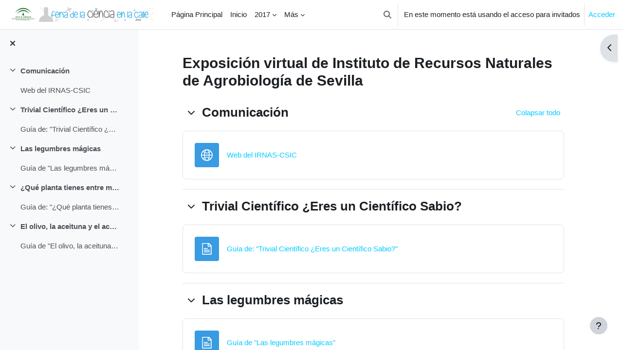

--- FILE ---
content_type: text/html; charset=utf-8
request_url: https://feriadelaciencia.proyectos.de/course/view.php?id=297
body_size: 14940
content:
<!DOCTYPE html>

<html  dir="ltr" lang="es" xml:lang="es">
<head>
    <title>Curso: Exposición virtual de Instituto de Recursos Naturales de Agrobiología de Sevilla | Feria Ciencia</title>
    <link rel="shortcut icon" href="https://feriadelaciencia.proyectos.de/theme/image.php/boost/theme/1763851267/favicon" />
    <meta http-equiv="Content-Type" content="text/html; charset=utf-8" />
<meta name="keywords" content="moodle, Curso: Exposición virtual de Instituto de Recursos Naturales de Agrobiología de Sevilla | Feria Ciencia" />
<link rel="stylesheet" type="text/css" href="https://feriadelaciencia.proyectos.de/theme/yui_combo.php?rollup/3.18.1/yui-moodlesimple-min.css" /><script id="firstthemesheet" type="text/css">/** Required in order to fix style inclusion problems in IE with YUI **/</script><link rel="stylesheet" type="text/css" href="https://feriadelaciencia.proyectos.de/theme/styles.php/boost/1763851267_1/all" />
<script>
//<![CDATA[
var M = {}; M.yui = {};
M.pageloadstarttime = new Date();
M.cfg = {"wwwroot":"https:\/\/feriadelaciencia.proyectos.de","homeurl":{},"sesskey":"0cUCf5HF7z","sessiontimeout":"7200","sessiontimeoutwarning":1200,"themerev":"1763851267","slasharguments":1,"theme":"boost","iconsystemmodule":"core\/icon_system_fontawesome","jsrev":"1763851267","admin":"admin","svgicons":true,"usertimezone":"Europa\/Madrid","language":"es","courseId":297,"courseContextId":10982,"contextid":10982,"contextInstanceId":297,"langrev":1763851267,"templaterev":"1763851267"};var yui1ConfigFn = function(me) {if(/-skin|reset|fonts|grids|base/.test(me.name)){me.type='css';me.path=me.path.replace(/\.js/,'.css');me.path=me.path.replace(/\/yui2-skin/,'/assets/skins/sam/yui2-skin')}};
var yui2ConfigFn = function(me) {var parts=me.name.replace(/^moodle-/,'').split('-'),component=parts.shift(),module=parts[0],min='-min';if(/-(skin|core)$/.test(me.name)){parts.pop();me.type='css';min=''}
if(module){var filename=parts.join('-');me.path=component+'/'+module+'/'+filename+min+'.'+me.type}else{me.path=component+'/'+component+'.'+me.type}};
YUI_config = {"debug":false,"base":"https:\/\/feriadelaciencia.proyectos.de\/lib\/yuilib\/3.18.1\/","comboBase":"https:\/\/feriadelaciencia.proyectos.de\/theme\/yui_combo.php?","combine":true,"filter":null,"insertBefore":"firstthemesheet","groups":{"yui2":{"base":"https:\/\/feriadelaciencia.proyectos.de\/lib\/yuilib\/2in3\/2.9.0\/build\/","comboBase":"https:\/\/feriadelaciencia.proyectos.de\/theme\/yui_combo.php?","combine":true,"ext":false,"root":"2in3\/2.9.0\/build\/","patterns":{"yui2-":{"group":"yui2","configFn":yui1ConfigFn}}},"moodle":{"name":"moodle","base":"https:\/\/feriadelaciencia.proyectos.de\/theme\/yui_combo.php?m\/1763851267\/","combine":true,"comboBase":"https:\/\/feriadelaciencia.proyectos.de\/theme\/yui_combo.php?","ext":false,"root":"m\/1763851267\/","patterns":{"moodle-":{"group":"moodle","configFn":yui2ConfigFn}},"filter":null,"modules":{"moodle-core-dragdrop":{"requires":["base","node","io","dom","dd","event-key","event-focus","moodle-core-notification"]},"moodle-core-maintenancemodetimer":{"requires":["base","node"]},"moodle-core-languninstallconfirm":{"requires":["base","node","moodle-core-notification-confirm","moodle-core-notification-alert"]},"moodle-core-formchangechecker":{"requires":["base","event-focus","moodle-core-event"]},"moodle-core-actionmenu":{"requires":["base","event","node-event-simulate"]},"moodle-core-chooserdialogue":{"requires":["base","panel","moodle-core-notification"]},"moodle-core-notification":{"requires":["moodle-core-notification-dialogue","moodle-core-notification-alert","moodle-core-notification-confirm","moodle-core-notification-exception","moodle-core-notification-ajaxexception"]},"moodle-core-notification-dialogue":{"requires":["base","node","panel","escape","event-key","dd-plugin","moodle-core-widget-focusafterclose","moodle-core-lockscroll"]},"moodle-core-notification-alert":{"requires":["moodle-core-notification-dialogue"]},"moodle-core-notification-confirm":{"requires":["moodle-core-notification-dialogue"]},"moodle-core-notification-exception":{"requires":["moodle-core-notification-dialogue"]},"moodle-core-notification-ajaxexception":{"requires":["moodle-core-notification-dialogue"]},"moodle-core-blocks":{"requires":["base","node","io","dom","dd","dd-scroll","moodle-core-dragdrop","moodle-core-notification"]},"moodle-core-event":{"requires":["event-custom"]},"moodle-core-lockscroll":{"requires":["plugin","base-build"]},"moodle-core-handlebars":{"condition":{"trigger":"handlebars","when":"after"}},"moodle-core_availability-form":{"requires":["base","node","event","event-delegate","panel","moodle-core-notification-dialogue","json"]},"moodle-backup-confirmcancel":{"requires":["node","node-event-simulate","moodle-core-notification-confirm"]},"moodle-backup-backupselectall":{"requires":["node","event","node-event-simulate","anim"]},"moodle-course-dragdrop":{"requires":["base","node","io","dom","dd","dd-scroll","moodle-core-dragdrop","moodle-core-notification","moodle-course-coursebase","moodle-course-util"]},"moodle-course-categoryexpander":{"requires":["node","event-key"]},"moodle-course-util":{"requires":["node"],"use":["moodle-course-util-base"],"submodules":{"moodle-course-util-base":{},"moodle-course-util-section":{"requires":["node","moodle-course-util-base"]},"moodle-course-util-cm":{"requires":["node","moodle-course-util-base"]}}},"moodle-course-management":{"requires":["base","node","io-base","moodle-core-notification-exception","json-parse","dd-constrain","dd-proxy","dd-drop","dd-delegate","node-event-delegate"]},"moodle-form-shortforms":{"requires":["node","base","selector-css3","moodle-core-event"]},"moodle-form-dateselector":{"requires":["base","node","overlay","calendar"]},"moodle-question-chooser":{"requires":["moodle-core-chooserdialogue"]},"moodle-question-preview":{"requires":["base","dom","event-delegate","event-key","core_question_engine"]},"moodle-question-searchform":{"requires":["base","node"]},"moodle-availability_completion-form":{"requires":["base","node","event","moodle-core_availability-form"]},"moodle-availability_date-form":{"requires":["base","node","event","io","moodle-core_availability-form"]},"moodle-availability_grade-form":{"requires":["base","node","event","moodle-core_availability-form"]},"moodle-availability_group-form":{"requires":["base","node","event","moodle-core_availability-form"]},"moodle-availability_grouping-form":{"requires":["base","node","event","moodle-core_availability-form"]},"moodle-availability_profile-form":{"requires":["base","node","event","moodle-core_availability-form"]},"moodle-mod_assign-history":{"requires":["node","transition"]},"moodle-mod_mediagallery-mediabox":{"requires":["base","node","selector-css3"]},"moodle-mod_mediagallery-base":{"requires":["base","node","selector-css3","dd-constrain","dd-proxy","dd-drop","dd-plugin","moodle-core-notification","event"]},"moodle-mod_quiz-dragdrop":{"requires":["base","node","io","dom","dd","dd-scroll","moodle-core-dragdrop","moodle-core-notification","moodle-mod_quiz-quizbase","moodle-mod_quiz-util-base","moodle-mod_quiz-util-page","moodle-mod_quiz-util-slot","moodle-course-util"]},"moodle-mod_quiz-autosave":{"requires":["base","node","event","event-valuechange","node-event-delegate","io-form"]},"moodle-mod_quiz-toolboxes":{"requires":["base","node","event","event-key","io","moodle-mod_quiz-quizbase","moodle-mod_quiz-util-slot","moodle-core-notification-ajaxexception"]},"moodle-mod_quiz-quizbase":{"requires":["base","node"]},"moodle-mod_quiz-questionchooser":{"requires":["moodle-core-chooserdialogue","moodle-mod_quiz-util","querystring-parse"]},"moodle-mod_quiz-util":{"requires":["node","moodle-core-actionmenu"],"use":["moodle-mod_quiz-util-base"],"submodules":{"moodle-mod_quiz-util-base":{},"moodle-mod_quiz-util-slot":{"requires":["node","moodle-mod_quiz-util-base"]},"moodle-mod_quiz-util-page":{"requires":["node","moodle-mod_quiz-util-base"]}}},"moodle-mod_quiz-modform":{"requires":["base","node","event"]},"moodle-message_airnotifier-toolboxes":{"requires":["base","node","io"]},"moodle-filter_glossary-autolinker":{"requires":["base","node","io-base","json-parse","event-delegate","overlay","moodle-core-event","moodle-core-notification-alert","moodle-core-notification-exception","moodle-core-notification-ajaxexception"]},"moodle-filter_mathjaxloader-loader":{"requires":["moodle-core-event"]},"moodle-editor_atto-rangy":{"requires":[]},"moodle-editor_atto-editor":{"requires":["node","transition","io","overlay","escape","event","event-simulate","event-custom","node-event-html5","node-event-simulate","yui-throttle","moodle-core-notification-dialogue","moodle-core-notification-confirm","moodle-editor_atto-rangy","handlebars","timers","querystring-stringify"]},"moodle-editor_atto-plugin":{"requires":["node","base","escape","event","event-outside","handlebars","event-custom","timers","moodle-editor_atto-menu"]},"moodle-editor_atto-menu":{"requires":["moodle-core-notification-dialogue","node","event","event-custom"]},"moodle-report_eventlist-eventfilter":{"requires":["base","event","node","node-event-delegate","datatable","autocomplete","autocomplete-filters"]},"moodle-report_loglive-fetchlogs":{"requires":["base","event","node","io","node-event-delegate"]},"moodle-gradereport_history-userselector":{"requires":["escape","event-delegate","event-key","handlebars","io-base","json-parse","moodle-core-notification-dialogue"]},"moodle-qbank_editquestion-chooser":{"requires":["moodle-core-chooserdialogue"]},"moodle-tool_lp-dragdrop-reorder":{"requires":["moodle-core-dragdrop"]},"moodle-assignfeedback_editpdf-editor":{"requires":["base","event","node","io","graphics","json","event-move","event-resize","transition","querystring-stringify-simple","moodle-core-notification-dialog","moodle-core-notification-alert","moodle-core-notification-warning","moodle-core-notification-exception","moodle-core-notification-ajaxexception"]},"moodle-atto_accessibilitychecker-button":{"requires":["color-base","moodle-editor_atto-plugin"]},"moodle-atto_accessibilityhelper-button":{"requires":["moodle-editor_atto-plugin"]},"moodle-atto_align-button":{"requires":["moodle-editor_atto-plugin"]},"moodle-atto_bold-button":{"requires":["moodle-editor_atto-plugin"]},"moodle-atto_charmap-button":{"requires":["moodle-editor_atto-plugin"]},"moodle-atto_clear-button":{"requires":["moodle-editor_atto-plugin"]},"moodle-atto_collapse-button":{"requires":["moodle-editor_atto-plugin"]},"moodle-atto_emojipicker-button":{"requires":["moodle-editor_atto-plugin"]},"moodle-atto_emoticon-button":{"requires":["moodle-editor_atto-plugin"]},"moodle-atto_equation-button":{"requires":["moodle-editor_atto-plugin","moodle-core-event","io","event-valuechange","tabview","array-extras"]},"moodle-atto_h5p-button":{"requires":["moodle-editor_atto-plugin"]},"moodle-atto_html-beautify":{},"moodle-atto_html-button":{"requires":["promise","moodle-editor_atto-plugin","moodle-atto_html-beautify","moodle-atto_html-codemirror","event-valuechange"]},"moodle-atto_html-codemirror":{"requires":["moodle-atto_html-codemirror-skin"]},"moodle-atto_image-button":{"requires":["moodle-editor_atto-plugin"]},"moodle-atto_indent-button":{"requires":["moodle-editor_atto-plugin"]},"moodle-atto_italic-button":{"requires":["moodle-editor_atto-plugin"]},"moodle-atto_link-button":{"requires":["moodle-editor_atto-plugin"]},"moodle-atto_managefiles-usedfiles":{"requires":["node","escape"]},"moodle-atto_managefiles-button":{"requires":["moodle-editor_atto-plugin"]},"moodle-atto_media-button":{"requires":["moodle-editor_atto-plugin","moodle-form-shortforms"]},"moodle-atto_mediagallery-button":{"requires":["moodle-editor_atto-plugin"]},"moodle-atto_noautolink-button":{"requires":["moodle-editor_atto-plugin"]},"moodle-atto_orderedlist-button":{"requires":["moodle-editor_atto-plugin"]},"moodle-atto_recordrtc-recording":{"requires":["moodle-atto_recordrtc-button"]},"moodle-atto_recordrtc-button":{"requires":["moodle-editor_atto-plugin","moodle-atto_recordrtc-recording"]},"moodle-atto_rtl-button":{"requires":["moodle-editor_atto-plugin"]},"moodle-atto_strike-button":{"requires":["moodle-editor_atto-plugin"]},"moodle-atto_subscript-button":{"requires":["moodle-editor_atto-plugin"]},"moodle-atto_superscript-button":{"requires":["moodle-editor_atto-plugin"]},"moodle-atto_table-button":{"requires":["moodle-editor_atto-plugin","moodle-editor_atto-menu","event","event-valuechange"]},"moodle-atto_title-button":{"requires":["moodle-editor_atto-plugin"]},"moodle-atto_underline-button":{"requires":["moodle-editor_atto-plugin"]},"moodle-atto_undo-button":{"requires":["moodle-editor_atto-plugin"]},"moodle-atto_unorderedlist-button":{"requires":["moodle-editor_atto-plugin"]}}},"gallery":{"name":"gallery","base":"https:\/\/feriadelaciencia.proyectos.de\/lib\/yuilib\/gallery\/","combine":true,"comboBase":"https:\/\/feriadelaciencia.proyectos.de\/theme\/yui_combo.php?","ext":false,"root":"gallery\/1763851267\/","patterns":{"gallery-":{"group":"gallery"}}}},"modules":{"core_filepicker":{"name":"core_filepicker","fullpath":"https:\/\/feriadelaciencia.proyectos.de\/lib\/javascript.php\/1763851267\/repository\/filepicker.js","requires":["base","node","node-event-simulate","json","async-queue","io-base","io-upload-iframe","io-form","yui2-treeview","panel","cookie","datatable","datatable-sort","resize-plugin","dd-plugin","escape","moodle-core_filepicker","moodle-core-notification-dialogue"]},"core_comment":{"name":"core_comment","fullpath":"https:\/\/feriadelaciencia.proyectos.de\/lib\/javascript.php\/1763851267\/comment\/comment.js","requires":["base","io-base","node","json","yui2-animation","overlay","escape"]},"mathjax":{"name":"mathjax","fullpath":"https:\/\/cdn.jsdelivr.net\/npm\/mathjax@2.7.9\/MathJax.js?delayStartupUntil=configured"}},"logInclude":[],"logExclude":[],"logLevel":null};
M.yui.loader = {modules: {}};

//]]>
</script>

<meta property="og:image" content="/cartel.png">
    <meta name="viewport" content="width=device-width, initial-scale=1.0">
</head>
<body  id="page-course-view-topics" class="format-topics limitedwidth  path-course path-course-view chrome dir-ltr lang-es yui-skin-sam yui3-skin-sam feriadelaciencia-proyectos-de pagelayout-course course-297 context-10982 category-4 uses-drawers drawer-open-index">
<div class="toast-wrapper mx-auto py-0 fixed-top" role="status" aria-live="polite"></div>
<div id="page-wrapper" class="d-print-block">

    <div>
    <a class="sr-only sr-only-focusable" href="#maincontent">Salta al contenido principal</a>
</div><script src="https://feriadelaciencia.proyectos.de/lib/javascript.php/1763851267/lib/polyfills/polyfill.js"></script>
<script src="https://feriadelaciencia.proyectos.de/theme/yui_combo.php?rollup/3.18.1/yui-moodlesimple-min.js"></script><script src="https://feriadelaciencia.proyectos.de/lib/javascript.php/1763851267/lib/javascript-static.js"></script>
<script>
//<![CDATA[
document.body.className += ' jsenabled';
//]]>
</script>



    <nav class="navbar fixed-top navbar-light bg-white navbar-expand" aria-label="Navegación del sitio">
    
        <button class="navbar-toggler aabtn d-block d-md-none px-1 my-1 border-0" data-toggler="drawers" data-action="toggle" data-target="theme_boost-drawers-primary">
            <span class="navbar-toggler-icon"></span>
            <span class="sr-only">Panel lateral</span>
        </button>
    
        <a href="https://feriadelaciencia.proyectos.de/" class="navbar-brand d-none d-md-flex align-items-center m-0 mr-4 p-0 aabtn">
    
                <img src="https://feriadelaciencia.proyectos.de/pluginfile.php/1/core_admin/logocompact/300x300/1763851267/cabecera_transparente_feria_de_la_ciencia_en_jerez.png" class="logo mr-1" alt="Feria Ciencia">
        </a>
            <div class="primary-navigation">
                <nav class="moremenu navigation">
                    <ul id="moremenu-697e80cbd3ba0-navbar-nav" role="menubar" class="nav more-nav navbar-nav">
                                <li data-key="home" class="nav-item" role="none" data-forceintomoremenu="false">
                                            <a role="menuitem" class="nav-link  "
                                                href="https://feriadelaciencia.proyectos.de/"
                                                
                                                
                                                tabindex="-1"
                                            >
                                                Página Principal
                                            </a>
                                </li>
                                <li data-key="" class="nav-item" role="none" data-forceintomoremenu="false">
                                            <a role="menuitem" class="nav-link  "
                                                href="https://feriadelaciencia.proyectos.de/?redirect=0"
                                                
                                                
                                                tabindex="-1"
                                            >
                                                Inicio
                                            </a>
                                </li>
                                <li class="dropdown nav-item" role="none" data-forceintomoremenu="false">
                                    <a class="dropdown-toggle nav-link  " id="drop-down-697e80cbd3562" role="menuitem" data-toggle="dropdown"
                                        aria-haspopup="true" aria-expanded="false" href="#" aria-controls="drop-down-menu-697e80cbd3562"
                                        
                                        
                                        tabindex="-1"
                                    >
                                        2017
                                    </a>
                                    <div class="dropdown-menu" role="menu" id="drop-down-menu-697e80cbd3562" aria-labelledby="drop-down-697e80cbd3562">
                                                    <a class="dropdown-item" role="menuitem" href="https://feriadelaciencia.proyectos.de/mod/page/view.php?id=7338"  tabindex="-1"
                                                        
                                                    >
                                                        Programa de actividades
                                                    </a>
                                                    <a class="dropdown-item" role="menuitem" href="https://feriadelaciencia.proyectos.de/course/view.php?id=290"  tabindex="-1"
                                                        
                                                    >
                                                        Centros educativos
                                                    </a>
                                                    <a class="dropdown-item" role="menuitem" href="https://feriadelaciencia.proyectos.de/mod/page/view.php?id=7436"  tabindex="-1"
                                                        
                                                    >
                                                        Entidades
                                                    </a>
                                                    <a class="dropdown-item" role="menuitem" href="https://feriadelaciencia.proyectos.de/e/index.php/141954"  tabindex="-1"
                                                        
                                                    >
                                                        Encuesta
                                                    </a>
                                                    <a class="dropdown-item" role="menuitem" href="https://feriadelaciencia.proyectos.de/mod/page/view.php?id=6908"  tabindex="-1"
                                                        
                                                    >
                                                        Alben (Mascota)
                                                    </a>
                                                    <a class="dropdown-item" role="menuitem" href="https://feriadelaciencia.proyectos.de/mod/page/view.php?id=6905"  tabindex="-1"
                                                        
                                                    >
                                                        Cartel anunciador
                                                    </a>
                                                    <a class="dropdown-item" role="menuitem" href="https://feriadelaciencia.proyectos.de/course/view.php?id=290"  tabindex="-1"
                                                        
                                                    >
                                                        Convocatorias
                                                    </a>
                                    </div>
                                </li>
                                <li class="dropdown nav-item" role="none" data-forceintomoremenu="false">
                                    <a class="dropdown-toggle nav-link  " id="drop-down-697e80cbd36c5" role="menuitem" data-toggle="dropdown"
                                        aria-haspopup="true" aria-expanded="false" href="#" aria-controls="drop-down-menu-697e80cbd36c5"
                                        
                                        
                                        tabindex="-1"
                                    >
                                        Anteriores
                                    </a>
                                    <div class="dropdown-menu" role="menu" id="drop-down-menu-697e80cbd36c5" aria-labelledby="drop-down-697e80cbd36c5">
                                                    <a class="dropdown-item" role="menuitem" href=""  tabindex="-1"
                                                        
                                                    >
                                                        Ferias
                                                    </a>
                                                    <a class="dropdown-item" role="menuitem" href=""  tabindex="-1"
                                                        
                                                    >
                                                        Experiencias
                                                    </a>
                                    </div>
                                </li>
                                <li data-key="" class="nav-item" role="none" data-forceintomoremenu="false">
                                            <a role="menuitem" class="nav-link  "
                                                href="https://feriadelaciencia.proyectos.de/mod/mediagallery/view.php?id=5554"
                                                
                                                
                                                tabindex="-1"
                                            >
                                                Videoteca
                                            </a>
                                </li>
                                <li class="dropdown nav-item" role="none" data-forceintomoremenu="false">
                                    <a class="dropdown-toggle nav-link  " id="drop-down-697e80cbd37a1" role="menuitem" data-toggle="dropdown"
                                        aria-haspopup="true" aria-expanded="false" href="#" aria-controls="drop-down-menu-697e80cbd37a1"
                                        
                                        
                                        tabindex="-1"
                                    >
                                        Patrocinio
                                    </a>
                                    <div class="dropdown-menu" role="menu" id="drop-down-menu-697e80cbd37a1" aria-labelledby="drop-down-697e80cbd37a1">
                                                    <a class="dropdown-item" role="menuitem" href="https://feriadelaciencia.proyectos.de/mod/page/view.php?id=5591"  tabindex="-1"
                                                        
                                                    >
                                                        Patrocinadores
                                                    </a>
                                                    <a class="dropdown-item" role="menuitem" href="https://feriadelaciencia.proyectos.de/mod/page/view.php?id=5592"  tabindex="-1"
                                                        
                                                    >
                                                        Colaboradores
                                                    </a>
                                                    <a class="dropdown-item" role="menuitem" href="https://feriadelaciencia.proyectos.de/mod/page/view.php?id=5593"  tabindex="-1"
                                                        
                                                    >
                                                        Participantes
                                                    </a>
                                    </div>
                                </li>
                                <li data-key="" class="nav-item" role="none" data-forceintomoremenu="false">
                                            <a role="menuitem" class="nav-link  "
                                                href="https://feriadelaciencia.proyectos.de/mod/page/view.php?id=5558"
                                                
                                                
                                                tabindex="-1"
                                            >
                                                Contacto
                                            </a>
                                </li>
                                <li data-key="" class="nav-item" role="none" data-forceintomoremenu="false">
                                            <a role="menuitem" class="nav-link  "
                                                href="https://feriadelaciencia.proyectos.de/mod/page/view.php?id=5552"
                                                
                                                
                                                tabindex="-1"
                                            >
                                                Buscar
                                            </a>
                                </li>
                                <li class="dropdown nav-item" role="none" data-forceintomoremenu="false">
                                    <a class="dropdown-toggle nav-link  " id="drop-down-697e80cbd37e8" role="menuitem" data-toggle="dropdown"
                                        aria-haspopup="true" aria-expanded="false" href="#" aria-controls="drop-down-menu-697e80cbd37e8"
                                        
                                        
                                        tabindex="-1"
                                    >
                                        Participantes
                                    </a>
                                    <div class="dropdown-menu" role="menu" id="drop-down-menu-697e80cbd37e8" aria-labelledby="drop-down-697e80cbd37e8">
                                                    <a class="dropdown-item" role="menuitem" href="https://feriadelaciencia.proyectos.de/login/index.php"  tabindex="-1"
                                                        
                                                    >
                                                        Entrar
                                                    </a>
                                                    <a class="dropdown-item" role="menuitem" href="https://feriadelaciencia.proyectos.de/my/"  tabindex="-1"
                                                        
                                                    >
                                                        Mis espacios
                                                    </a>
                                                    <a class="dropdown-item" role="menuitem" href="https://feriadelaciencia.proyectos.de/course/view.php?id=3"  tabindex="-1"
                                                        
                                                    >
                                                        &Aacute;rea de trabajo
                                                    </a>
                                    </div>
                                </li>
                        <li role="none" class="nav-item dropdown dropdownmoremenu d-none" data-region="morebutton">
                            <a class="dropdown-toggle nav-link " href="#" id="moremenu-dropdown-697e80cbd3ba0" role="menuitem" data-toggle="dropdown" aria-haspopup="true" aria-expanded="false" tabindex="-1">
                                Más
                            </a>
                            <ul class="dropdown-menu dropdown-menu-left" data-region="moredropdown" aria-labelledby="moremenu-dropdown-697e80cbd3ba0" role="menu">
                            </ul>
                        </li>
                    </ul>
                </nav>
            </div>
    
        <ul class="navbar-nav d-none d-md-flex my-1 px-1">
            <!-- page_heading_menu -->
            
        </ul>
    
        <div id="usernavigation" class="navbar-nav ml-auto">
                <div id="searchinput-navbar-697e80cbd5dcc697e80cbb5bad6" class="simplesearchform">
    <div class="collapse" id="searchform-navbar">
        <form autocomplete="off" action="https://feriadelaciencia.proyectos.de/search/index.php" method="get" accept-charset="utf-8" class="mform form-inline searchform-navbar">
                <input type="hidden" name="context" value="10982">
            <div class="input-group">
                <label for="searchinput-697e80cbd5dcc697e80cbb5bad6">
                    <span class="sr-only">Buscar</span>
                </label>
                    <input type="text"
                       id="searchinput-697e80cbd5dcc697e80cbb5bad6"
                       class="form-control withclear"
                       placeholder="Buscar"
                       aria-label="Buscar"
                       name="q"
                       data-region="input"
                       autocomplete="off"
                    >
                    <a class="btn btn-close"
                        data-action="closesearch"
                        data-toggle="collapse"
                        href="#searchform-navbar"
                        role="button"
                    >
                        <i class="icon fa fa-times fa-fw " aria-hidden="true"  ></i>
                        <span class="sr-only">Cerrar</span>
                    </a>
                <div class="input-group-append">
                    <button type="submit" class="btn btn-submit" data-action="submit">
                        <i class="icon fa fa-search fa-fw " aria-hidden="true"  ></i>
                        <span class="sr-only">Buscar</span>
                    </button>
                </div>
            </div>
        </form>
    </div>
    <a
        class="btn btn-open rounded-0 nav-link"
        data-toggle="collapse"
        data-action="opensearch"
        href="#searchform-navbar"
        role="button"
        aria-expanded="false"
        aria-controls="searchform-navbar"
        title="Selector de búsqueda de entrada"
    >
        <i class="icon fa fa-search fa-fw " aria-hidden="true"  ></i>
        <span class="sr-only">Selector de búsqueda de entrada</span>
    </a>
</div>
                <div class="divider border-left h-75 align-self-center mx-1"></div>
            
            <div class="d-flex align-items-stretch usermenu-container" data-region="usermenu">
                    <div class="usermenu">
                            <span class="login pl-2">
                                    En este momento está usando el acceso para invitados
                                    <div class="divider border-left h-75 align-self-center mx-2"></div>
                                    <a href="https://feriadelaciencia.proyectos.de/login/index.php">Acceder</a>
                            </span>
                    </div>
            </div>
            
        </div>
    </nav>
    

<div  class="drawer drawer-left drawer-primary d-print-none not-initialized" data-region="fixed-drawer" id="theme_boost-drawers-primary" data-preference="" data-state="show-drawer-primary" data-forceopen="0" data-close-on-resize="1">
    <div class="drawerheader">
        <button
            class="btn drawertoggle icon-no-margin hidden"
            data-toggler="drawers"
            data-action="closedrawer"
            data-target="theme_boost-drawers-primary"
            data-toggle="tooltip"
            data-placement="right"
            title="Cerrar caja"
        >
            <i class="icon fa fa-times fa-fw " aria-hidden="true"  ></i>
        </button>
                    <img src="https://feriadelaciencia.proyectos.de/pluginfile.php/1/core_admin/logocompact/300x300/1763851267/cabecera_transparente_feria_de_la_ciencia_en_jerez.png" class="logo py-1 h-100" alt="Feria Ciencia">

    </div>
    <div class="drawercontent drag-container" data-usertour="scroller">
                <div class="list-group">
                <a href="https://feriadelaciencia.proyectos.de/" class="list-group-item list-group-item-action  " >
                    Página Principal
                </a>
                <a href="https://feriadelaciencia.proyectos.de/?redirect=0" class="list-group-item list-group-item-action  " >
                    Inicio
                </a>
                <a id="drop-down-2" href="#" class="list-group-item list-group-item-action icons-collapse-expand collapsed d-flex" data-toggle="collapse" data-target="#drop-down-menu-2" aria-expanded="false" aria-controls="drop-down-menu-2">
                    2017
                    <span class="ml-auto expanded-icon icon-no-margin mx-2">
                        <i class="icon fa fa-caret-down fa-fw " aria-hidden="true"  ></i>
                        <span class="sr-only">
                            Colapsar
                        </span>
                    </span>
                    <span class="ml-auto collapsed-icon icon-no-margin mx-2">
                        <i class="icon fa fa-caret-right fa-fw " aria-hidden="true"  ></i>
                        <span class="sr-only">
                            Expandir
                        </span>
                    </span>
                </a>
                <div class="collapse list-group-item p-0 border-0" role="menu" id="drop-down-menu-2" aria-labelledby="drop-down-2">
                             <a href="https://feriadelaciencia.proyectos.de/mod/page/view.php?id=7338" class="pl-5 bg-light list-group-item list-group-item-action">Programa de actividades</a>
                             <a href="https://feriadelaciencia.proyectos.de/course/view.php?id=290" class="pl-5 bg-light list-group-item list-group-item-action">Centros educativos</a>
                             <a href="https://feriadelaciencia.proyectos.de/mod/page/view.php?id=7436" class="pl-5 bg-light list-group-item list-group-item-action">Entidades</a>
                             <a href="https://feriadelaciencia.proyectos.de/e/index.php/141954" class="pl-5 bg-light list-group-item list-group-item-action">Encuesta</a>
                             <a href="https://feriadelaciencia.proyectos.de/mod/page/view.php?id=6908" class="pl-5 bg-light list-group-item list-group-item-action">Alben (Mascota)</a>
                             <a href="https://feriadelaciencia.proyectos.de/mod/page/view.php?id=6905" class="pl-5 bg-light list-group-item list-group-item-action">Cartel anunciador</a>
                             <a href="https://feriadelaciencia.proyectos.de/course/view.php?id=290" class="pl-5 bg-light list-group-item list-group-item-action">Convocatorias</a>
                </div>
                <a id="drop-down-17" href="#" class="list-group-item list-group-item-action icons-collapse-expand collapsed d-flex" data-toggle="collapse" data-target="#drop-down-menu-17" aria-expanded="false" aria-controls="drop-down-menu-17">
                    Anteriores
                    <span class="ml-auto expanded-icon icon-no-margin mx-2">
                        <i class="icon fa fa-caret-down fa-fw " aria-hidden="true"  ></i>
                        <span class="sr-only">
                            Colapsar
                        </span>
                    </span>
                    <span class="ml-auto collapsed-icon icon-no-margin mx-2">
                        <i class="icon fa fa-caret-right fa-fw " aria-hidden="true"  ></i>
                        <span class="sr-only">
                            Expandir
                        </span>
                    </span>
                </a>
                <div class="collapse list-group-item p-0 border-0" role="menu" id="drop-down-menu-17" aria-labelledby="drop-down-17">
                             <a href="" class="pl-5 bg-light list-group-item list-group-item-action">Ferias</a>
                             <a href="" class="pl-5 bg-light list-group-item list-group-item-action">Experiencias</a>
                </div>
                <a href="https://feriadelaciencia.proyectos.de/mod/mediagallery/view.php?id=5554" class="list-group-item list-group-item-action  " >
                    Videoteca
                </a>
                <a id="drop-down-31" href="#" class="list-group-item list-group-item-action icons-collapse-expand collapsed d-flex" data-toggle="collapse" data-target="#drop-down-menu-31" aria-expanded="false" aria-controls="drop-down-menu-31">
                    Patrocinio
                    <span class="ml-auto expanded-icon icon-no-margin mx-2">
                        <i class="icon fa fa-caret-down fa-fw " aria-hidden="true"  ></i>
                        <span class="sr-only">
                            Colapsar
                        </span>
                    </span>
                    <span class="ml-auto collapsed-icon icon-no-margin mx-2">
                        <i class="icon fa fa-caret-right fa-fw " aria-hidden="true"  ></i>
                        <span class="sr-only">
                            Expandir
                        </span>
                    </span>
                </a>
                <div class="collapse list-group-item p-0 border-0" role="menu" id="drop-down-menu-31" aria-labelledby="drop-down-31">
                             <a href="https://feriadelaciencia.proyectos.de/mod/page/view.php?id=5591" class="pl-5 bg-light list-group-item list-group-item-action">Patrocinadores</a>
                             <a href="https://feriadelaciencia.proyectos.de/mod/page/view.php?id=5592" class="pl-5 bg-light list-group-item list-group-item-action">Colaboradores</a>
                             <a href="https://feriadelaciencia.proyectos.de/mod/page/view.php?id=5593" class="pl-5 bg-light list-group-item list-group-item-action">Participantes</a>
                </div>
                <a href="https://feriadelaciencia.proyectos.de/mod/page/view.php?id=5558" class="list-group-item list-group-item-action  " >
                    Contacto
                </a>
                <a href="https://feriadelaciencia.proyectos.de/mod/page/view.php?id=5552" class="list-group-item list-group-item-action  " >
                    Buscar
                </a>
                <a id="drop-down-37" href="#" class="list-group-item list-group-item-action icons-collapse-expand collapsed d-flex" data-toggle="collapse" data-target="#drop-down-menu-37" aria-expanded="false" aria-controls="drop-down-menu-37">
                    Participantes
                    <span class="ml-auto expanded-icon icon-no-margin mx-2">
                        <i class="icon fa fa-caret-down fa-fw " aria-hidden="true"  ></i>
                        <span class="sr-only">
                            Colapsar
                        </span>
                    </span>
                    <span class="ml-auto collapsed-icon icon-no-margin mx-2">
                        <i class="icon fa fa-caret-right fa-fw " aria-hidden="true"  ></i>
                        <span class="sr-only">
                            Expandir
                        </span>
                    </span>
                </a>
                <div class="collapse list-group-item p-0 border-0" role="menu" id="drop-down-menu-37" aria-labelledby="drop-down-37">
                             <a href="https://feriadelaciencia.proyectos.de/login/index.php" class="pl-5 bg-light list-group-item list-group-item-action">Entrar</a>
                             <a href="https://feriadelaciencia.proyectos.de/my/" class="pl-5 bg-light list-group-item list-group-item-action">Mis espacios</a>
                             <a href="https://feriadelaciencia.proyectos.de/course/view.php?id=3" class="pl-5 bg-light list-group-item list-group-item-action">&Aacute;rea de trabajo</a>
                </div>
        </div>

    </div>
</div>
        <div  class="drawer drawer-left show d-print-none not-initialized" data-region="fixed-drawer" id="theme_boost-drawers-courseindex" data-preference="drawer-open-index" data-state="show-drawer-left" data-forceopen="0" data-close-on-resize="0">
    <div class="drawerheader">
        <button
            class="btn drawertoggle icon-no-margin hidden"
            data-toggler="drawers"
            data-action="closedrawer"
            data-target="theme_boost-drawers-courseindex"
            data-toggle="tooltip"
            data-placement="right"
            title="Cerrar el índice del curso"
        >
            <i class="icon fa fa-times fa-fw " aria-hidden="true"  ></i>
        </button>
        
    </div>
    <div class="drawercontent drag-container" data-usertour="scroller">
                        <nav id="courseindex" class="courseindex">
    <div id="courseindex-content">
        <div data-region="loading-placeholder-content" aria-hidden="true" id="course-index-placeholder">
            <ul class="media-list">
                <li class="media">
                    <div class="media-body col-md-6 p-0 d-flex align-items-center">
                        <div class="bg-pulse-grey rounded-circle mr-2"></div>
                        <div class="bg-pulse-grey w-100"></div>
                    </div>
                </li>
                <li class="media">
                    <div class="media-body col-md-6 p-0 d-flex align-items-center">
                        <div class="bg-pulse-grey rounded-circle mr-2"></div>
                        <div class="bg-pulse-grey w-100"></div>
                    </div>
                </li>
                <li class="media">
                    <div class="media-body col-md-6 p-0 d-flex align-items-center">
                        <div class="bg-pulse-grey rounded-circle mr-2"></div>
                        <div class="bg-pulse-grey w-100"></div>
                    </div>
                </li>
                <li class="media">
                    <div class="media-body col-md-6 p-0 d-flex align-items-center">
                        <div class="bg-pulse-grey rounded-circle mr-2"></div>
                        <div class="bg-pulse-grey w-100"></div>
                    </div>
                </li>
            </ul>
        </div>
    </div>
</nav>

    </div>
</div>
        <div  class="drawer drawer-right d-print-none not-initialized" data-region="fixed-drawer" id="theme_boost-drawers-blocks" data-preference="drawer-open-block" data-state="show-drawer-right" data-forceopen="" data-close-on-resize="1">
    <div class="drawerheader">
        <button
            class="btn drawertoggle icon-no-margin hidden"
            data-toggler="drawers"
            data-action="closedrawer"
            data-target="theme_boost-drawers-blocks"
            data-toggle="tooltip"
            data-placement="left"
            title="Cerrar cajón del bloque"
        >
            <i class="icon fa fa-times fa-fw " aria-hidden="true"  ></i>
        </button>
        
    </div>
    <div class="drawercontent drag-container" data-usertour="scroller">
                        <section class="d-print-none" aria-label="Bloques">
                    
                    <aside id="block-region-side-pre" class="block-region" data-blockregion="side-pre" data-droptarget="1"><h2 class="sr-only">Bloques</h2><section id="inst4268"
     class=" block_html block  card mb-3"
     role="complementary"
     data-block="html"
     data-instance-id="4268"
        aria-label="Texto"
>

    <div class="card-body p-3">



        <div class="card-text content mt-3">
            <div class="no-overflow"><h5 align="center">Esta página es una copia archivada de feriadelaciencia.cepjerez.es que dejó de utilizarse después de la edición de 2017</h5></div>
            <div class="footer"></div>
            
        </div>

    </div>

</section><section id="inst93"
     class=" block_html block  card mb-3"
     role="complementary"
     data-block="html"
     data-instance-id="93"
        aria-label="Texto"
>

    <div class="card-body p-3">



        <div class="card-text content mt-3">
            <div class="no-overflow"><p style="text-align: center;"><img src="https://feriadelaciencia.proyectos.de/pluginfile.php/456/block_html/content/qr-feria.png" alt="Código qr página de la Feria de la Ciencia en la Calle en Jerez" style="margin: 0px;" height="135" width="135" /></p></div>
            <div class="footer"></div>
            
        </div>

    </div>

</section><section id="inst2782"
     class=" block_html block  card mb-3"
     role="complementary"
     data-block="html"
     data-instance-id="2782"
        aria-label="Texto"
>

    <div class="card-body p-3">



        <div class="card-text content mt-3">
            <div class="no-overflow"><ul><li><a href="https://feriadelaciencia.proyectos.de/mod/page/view.php?id=6912">Programación</a><br></li></ul><p><br></p></div>
            <div class="footer"></div>
            
        </div>

    </div>

</section><a href="#sb-5" class="sr-only sr-only-focusable">Salta SocialShare</a>

<section id="inst632"
     class=" block_socialshare block  card mb-3"
     role="complementary"
     data-block="socialshare"
     data-instance-id="632"
          aria-labelledby="instance-632-header"
     >

    <div class="card-body p-3">

            <h3 id="instance-632-header" class="h5 card-title d-inline">SocialShare</h3>


        <div class="card-text content mt-3">
            <ul class="vertical"><li id="facebook-like"><div id="fb-root"></div><div class="fb-like" data-href="https://feriadelaciencia.proyectos.de" data-layout="button_count" data-action="like" data-show-faces="true" data-share="true" data-width="30"></div></li><li id="twitter-share"><a href="https://twitter.com/share" class="twitter-share-button" data-url="https://feriadelaciencia.proyectos.de">Tweet</a></li><li id="googleplus-share"><script src="https://apis.google.com/js/platform.js" async defer></script><div class="g-plus" data-action="share" data-annotation="bubble" data-height="24" data-href="https://feriadelaciencia.proyectos.de"></div></li><li id="stumbleupon-share"><su:badge layout="2" location="https://feriadelaciencia.proyectos.de"></su:badge></li></ul>
            <div class="footer"></div>
            
        </div>

    </div>

</section>

  <span id="sb-5"></span><a href="#sb-6" class="sr-only sr-only-focusable">Salta Experiencia aleatoria</a>

<section id="inst155"
     class=" block_glossary_random block  card mb-3"
     role="complementary"
     data-block="glossary_random"
     data-instance-id="155"
          aria-labelledby="instance-155-header"
     >

    <div class="card-body p-3">

            <h3 id="instance-155-header" class="h5 card-title d-inline">Experiencia aleatoria</h3>


        <div class="card-text content mt-3">
            <h3>Desaparición del Sol</h3><div class="no-overflow"><p><a target="_blank" href="/course/view.php?id=253#section-3" rel="noreferrer noopener">Ir a: "Desaparición del Sol".</a><br /></p></div>
            <div class="footer"><a href="https://feriadelaciencia.proyectos.de/mod/glossary/view.php?id=7078">Más experiencias...</a></div>
            
        </div>

    </div>

</section>

  <span id="sb-6"></span><a href="#sb-7" class="sr-only sr-only-focusable">Salta Experiencia aleatoria</a>

<section id="inst2837"
     class=" block_glossary_random block  card mb-3"
     role="complementary"
     data-block="glossary_random"
     data-instance-id="2837"
          aria-labelledby="instance-2837-header"
     >

    <div class="card-body p-3">

            <h3 id="instance-2837-header" class="h5 card-title d-inline">Experiencia aleatoria</h3>


        <div class="card-text content mt-3">
            <h3>Mujeres en el cine. Mujeres en la cocina</h3><div class="no-overflow"><p><a target="_blank" href="/course/view.php?id=241#section-1" rel="noreferrer noopener">Ir a:"Mujeres en el cine. Mujeres en la cocina"</a><br /></p></div>
            <div class="footer"><a href="https://feriadelaciencia.proyectos.de/mod/glossary/view.php?id=7078">Más experiencias...</a></div>
            
        </div>

    </div>

</section>

  <span id="sb-7"></span><a href="#sb-8" class="sr-only sr-only-focusable">Salta En ferias anteriores</a>

<section id="inst283"
     class=" block_glossary_random block  card mb-3"
     role="complementary"
     data-block="glossary_random"
     data-instance-id="283"
          aria-labelledby="instance-283-header"
     >

    <div class="card-body p-3">

            <h3 id="instance-283-header" class="h5 card-title d-inline">En ferias anteriores</h3>


        <div class="card-text content mt-3">
            <h3>Juego con números</h3><div class="no-overflow"><p><a href="/course/view.php?id=57#section-9">Ir a "Juego con números"</a></p></div>
            <div class="footer"><a href="https://feriadelaciencia.proyectos.de/mod/glossary/view.php?id=5589">Más experiencias...</a></div>
            
        </div>

    </div>

</section>

  <span id="sb-8"></span><section id="inst235"
     class=" block_html block  card mb-3"
     role="complementary"
     data-block="html"
     data-instance-id="235"
        aria-label="Texto"
>

    <div class="card-body p-3">



        <div class="card-text content mt-3">
            <div class="no-overflow"><center>
<p style="text-align: center;"><a href="http://cepjerez.net"><img src="https://feriadelaciencia.proyectos.de/pluginfile.php/1869/block_html/content/logo_cep.jpg" alt="CEP de Jerez" style="vertical-align: text-bottom; margin: 0 .5em;" class="img-responsive" width="150" height="99"></a></p>

<p style="text-align: center;"><a href="http://www.mineco.gob.es/portal/site/mineco/"><img src="http://www.convocatoria.fecyt.es/Resources/Images/logo_ministerio.gif" alt="ministeiro_de economia" class="img-responsive" width="150" height="40"></a></p>

<p style="text-align: center;"><a href="http://www.fecyt.es/"><img src="http://www.fecyt.es/sites/default/files/logos/fecyt.png" alt="fecyt" class="img-responsive" width="150" height="37"></a></p>

<p style="text-align: center;"><a title="Fundación DESCUBRE" href="http://www.fundaciondescubre.es"><img src="https://feriadelaciencia.proyectos.de/pluginfile.php/1869/block_html/content/logo_fundacion_descrubre.jpg" alt="Logo DESCUBRE" class="img-responsive" width="150" height="48"></a></p>

<p style="text-align: center;"><a href="http://www.jerez.es/ayuntamiento/"><img src="https://feriadelaciencia.proyectos.de/pluginfile.php/1869/block_html/content/logo_ayuntamiento.jpg" alt="Ayuntamiento de Jerez" style="vertical-align: text-bottom; margin: 0 .5em;" class="img-responsive" width="150" height="67"></a></p>

<p style="text-align: center;"><a href="http://www.dipucadiz.es/"><img src="https://feriadelaciencia.proyectos.de/pluginfile.php/1869/block_html/content/logodiputacioncadiz.png" alt="Diputación de Cádiz" style="vertical-align:text-bottom; margin: 0 .5em;" width="150" height="70"></a></p>

<p style="text-align: center;"><a href="http://obrasocial.lacaixa.es/"><img src="https://feriadelaciencia.proyectos.de/pluginfile.php/1869/block_html/content/logo_la_caixa.jpg" alt="logo_caixa" style="" class="img-responsive" width="117" height="100"></a></p>

<p style="text-align: center;"><a href="https://www.unicajabanco.es/"><img src="https://feriadelaciencia.proyectos.de/pluginfile.php/1869/block_html/content/logoUNICAJA300ppp.jpg" alt="logo_unicaja" style="" class="img-responsive" width="151" height="36"></a></p>

<p style="text-align: center;"><a href="http://www.holcim.es/"><img src="https://feriadelaciencia.proyectos.de/pluginfile.php/1869/block_html/content/Logotipo%20Holcim%20normal%20-%20Color.jpg" alt="logo holcim" style="vertical-align:text-bottom; margin: 0 .5em;" class="img-responsive" width="150" height="65"></a></p>

<p style="text-align: center;"><a href=""><img src="https://feriadelaciencia.proyectos.de/pluginfile.php/1869/block_html/content/logo_carrod.jpg" alt="logo Carrod" style="vertical-align:middle; margin: 0 .5em;" class="img-responsive" width="150" height="107"></a></p>

<p style="text-align: center;"><a href="http://www.airbus.com/es/"><img src="https://feriadelaciencia.proyectos.de/pluginfile.php/1869/block_html/content/AIRBUS_RGB.png" alt="AIRBUS" style="vertical-align:text-bottom; margin: 0 .5em;" class="img-responsive" width="151" height="56"></a></p>

<p style="text-align: center;"><a href="http://www.radiojerez.com/"><img src="https://feriadelaciencia.proyectos.de/pluginfile.php/1869/block_html/content/70cadena_ser.png" alt="Cadena Ser" style="vertical-align:text-bottom; margin: 0 .5em;" class="img-responsive" width="88" height="110"><br></a></p>

<p style="text-align: center;"><a href="http://www.acoje.com/"><img src="https://feriadelaciencia.proyectos.de/pluginfile.php/1869/block_html/content/acoje.jpeg" alt="ACOJE" width="100" height="107"></a></p>
</center></div>
            <div class="footer"></div>
            
        </div>

    </div>

</section><a href="#sb-11" class="sr-only sr-only-focusable">Salta Actividad reciente</a>

<section id="inst2783"
     class=" block_recent_activity block  card mb-3"
     role="complementary"
     data-block="recent_activity"
     data-instance-id="2783"
          aria-labelledby="instance-2783-header"
     >

    <div class="card-body p-3">

            <h3 id="instance-2783-header" class="h5 card-title d-inline">Actividad reciente</h3>


        <div class="card-text content mt-3">
            <div class="activityhead">Actividad desde jueves, 29 de enero de 2026, 23:23</div><div class="activityhead mb-3"><a href="https://feriadelaciencia.proyectos.de/course/recent.php?id=297">Informe completo de la actividad reciente...</a></div><p class="message">Sin actividad reciente</p>
            <div class="footer"></div>
            
        </div>

    </div>

</section>

  <span id="sb-11"></span></aside>
                </section>

    </div>
</div>
    <div id="page" data-region="mainpage" data-usertour="scroller" class="drawers show-drawer-left  drag-container">
        <div id="topofscroll" class="main-inner">
            <div class="drawer-toggles d-flex">
                    <div class="drawer-toggler drawer-left-toggle open-nav d-print-none">
                        <button
                            class="btn icon-no-margin"
                            data-toggler="drawers"
                            data-action="toggle"
                            data-target="theme_boost-drawers-courseindex"
                            data-toggle="tooltip"
                            data-placement="right"
                            title="Abrir índice del curso"
                        >
                            <span class="sr-only">Abrir índice del curso</span>
                            <i class="icon fa fa-list fa-fw " aria-hidden="true"  ></i>
                        </button>
                    </div>
                    <div class="drawer-toggler drawer-right-toggle ml-auto d-print-none">
                        <button
                            class="btn icon-no-margin"
                            data-toggler="drawers"
                            data-action="toggle"
                            data-target="theme_boost-drawers-blocks"
                            data-toggle="tooltip"
                            data-placement="right"
                            title="Abrir cajón de bloques"
                        >
                            <span class="sr-only">Abrir cajón de bloques</span>
                            <span class="dir-rtl-hide"><i class="icon fa fa-chevron-left fa-fw " aria-hidden="true"  ></i></span>
                            <span class="dir-ltr-hide"><i class="icon fa fa-chevron-right fa-fw " aria-hidden="true"  ></i></span>
                        </button>
                    </div>
            </div>
            <header id="page-header" class="header-maxwidth d-print-none">
    <div class="w-100">
        <div class="d-flex flex-wrap">
            <div id="page-navbar">
                <nav aria-label="Barra de navegación">
    <ol class="breadcrumb"></ol>
</nav>
            </div>
            <div class="ml-auto d-flex">
                
            </div>
            <div id="course-header">
                
            </div>
        </div>
        <div class="d-flex align-items-center">
                    <div class="mr-auto">
                        <div class="page-context-header"><div class="page-header-headings"><h1 class="h2">Exposición virtual de Instituto de Recursos Naturales de Agrobiología de Sevilla</h1></div></div>
                    </div>
            <div class="header-actions-container ml-auto" data-region="header-actions-container">
            </div>
        </div>
    </div>
</header>
            <div id="page-content" class="pb-3 d-print-block">
                <div id="region-main-box">
                    <section id="region-main" aria-label="Contenido">

                        <span class="notifications" id="user-notifications"></span>
                        <div role="main"><span id="maincontent"></span><div class="course-content"><div id="course-format-697e80cbdd41c697e80cbb5bad7">
    <h2 class="accesshide">Diagrama de temas</h2>
    
    <ul class="topics" data-for="course_sectionlist">
                <li id="section-0"
                    class="section course-section main  clearfix
                             
                            "
                    data-sectionid="0"
                    data-sectionreturnid="0"
                    data-for="section"
                    data-id="2273"
                    data-number="0"
                >
                    <div class="course-section-header d-flex"
                        data-for="section_title"
                        data-id="2273"
                        data-number="0"
                    >
                                    <div class="bulkselect align-self-center d-none" data-for="sectionBulkSelect">
                                        <input
                                            id="sectionCheckbox2273"
                                            type="checkbox"
                                            data-id="2273"
                                            data-action="toggleSelectionSection"
                                            data-bulkcheckbox="1"
                                        >
                                        <label class="sr-only" for="sectionCheckbox2273">
                                             Seleccionar tópico Comunicación 
                                        </label>
                                    </div>
                                        <div class="d-flex align-items-start position-relative">
                                            <a role="button"
                                                data-toggle="collapse"
                                                data-for="sectiontoggler"
                                                href="#coursecontentcollapse0"
                                                id="collapssesection0"
                                                aria-expanded="true"
                                                aria-controls="coursecontentcollapse0"
                                                class="btn btn-icon mr-1 icons-collapse-expand justify-content-center
                                                     stretched-link 
                                                    "
                                                aria-label="Comunicación">
                                            <span class="expanded-icon icon-no-margin p-2" title="Colapsar">
                                                <i class="icon fa fa-chevron-down fa-fw " aria-hidden="true"  ></i>
                                            </span>
                                            <span class="collapsed-icon icon-no-margin p-2" title="Expandir">
                                                <span class="dir-rtl-hide"><i class="icon fa fa-chevron-right fa-fw " aria-hidden="true"  ></i></span>
                                                <span class="dir-ltr-hide"><i class="icon fa fa-chevron-left fa-fw " aria-hidden="true"  ></i></span>
                                            </span>
                                            </a>
                                            <h3 class="sectionname course-content-item d-flex align-self-stretch align-items-center mb-0"
                                                id="sectionid-2273-title" data-for="section_title" data-id="2273" data-number="0">
                                                Comunicación
                                            </h3>
                                        </div>
                            <div data-region="sectionbadges" class="sectionbadges d-flex align-items-center">
                            </div>
                            <div class="flex-fill d-flex justify-content-end mr-2 align-self-start mt-2">
                                <a
                                    id="collapsesections"
                                    class="section-collapsemenu"
                                    href="#"
                                    aria-expanded="true"
                                    role="button"
                                    data-toggle="toggleall"
                                >
                                    <span class="collapseall text-nowrap">Colapsar todo</span>
                                    <span class="expandall text-nowrap">Expandir todo</span>
                                </a>
                                </div>
                            </div>
                            <div id="coursecontentcollapse0"
                                class="content 
                                    course-content-item-content collapse show
                                ">
                                <div class=" my-3" data-for="sectioninfo">
                                        <div class="section_availability course-description-item">
                                        </div>
                            </div>
                                    <ul class="section m-0 p-0 img-text  d-block " data-for="cmlist">
                                                <li
                                                    class="activity activity-wrapper url modtype_url   "
                                                    id="module-6910"
                                                    data-for="cmitem"
                                                    data-id="6910"
                                                >
                                                        <div class="activity-item " data-activityname="Web del IRNAS-CSIC">
                                                                <div class="bulkselect d-none" data-for="cmBulkSelect">
                                                                    <input
                                                                        id="cmCheckbox6910"
                                                                        type="checkbox"
                                                                        data-id="6910"
                                                                        data-action="toggleSelectionCm"
                                                                        data-bulkcheckbox="1"
                                                                    >
                                                                    <label class="sr-only" for="cmCheckbox6910">
                                                                        Seleccionar actividad Web del IRNAS-CSIC
                                                                    </label>
                                                                </div>

                                                                <div class="activity-basis d-flex align-items-center">
                                                                    <div class="d-flex flex-column flex-md-row w-100 align-self-start">
                                                                                    <div class="activity-instance d-flex flex-column">
                                                                                        <div class="activitytitle media  modtype_url position-relative align-self-start">
                                                                                            <div class="activityiconcontainer content courseicon align-self-start mr-3">
                                                                                                <img src="https://feriadelaciencia.proyectos.de/theme/image.php/boost/url/1763851267/monologo?filtericon=1" class="activityicon "
                                                                                                     alt="Icono URL"
                                                                                                >
                                                                                            </div>
                                                                                            <div class="media-body align-self-center">
                                                                                                <div class="activityname">
                                                                                                                <a href="https://feriadelaciencia.proyectos.de/mod/url/view.php?id=6910" class=" aalink stretched-link" onclick="">        <span class="instancename">Web del IRNAS-CSIC <span class="accesshide " > URL</span></span>    </a>
                                                                                                            
                                                                                                </div>
                                                                                            </div>
                                                                                        </div>
                                                                                    </div>
                                                                
                                                                            <div class="activity-info mt-1 mt-md-0">
                                                                                    <div data-region="activity-information" data-activityname="Web del IRNAS-CSIC" class="activity-information">
                                                                                    </div>
                                                                            </div>
                                                                    </div>
                                                                
                                                                </div>
                                                                
                                                                <div class="description">
                                                                </div>
                                                        </div>
                                                </li>
                                        </ul>
                            
                    </div>
                </li>
                <li id="section-1"
                    class="section course-section main  clearfix
                             
                            "
                    data-sectionid="1"
                    data-sectionreturnid="0"
                    data-for="section"
                    data-id="2274"
                    data-number="1"
                >
                    <div class="course-section-header d-flex"
                        data-for="section_title"
                        data-id="2274"
                        data-number="1"
                    >
                                    <div class="bulkselect align-self-center d-none" data-for="sectionBulkSelect">
                                        <input
                                            id="sectionCheckbox2274"
                                            type="checkbox"
                                            data-id="2274"
                                            data-action="toggleSelectionSection"
                                            data-bulkcheckbox="1"
                                        >
                                        <label class="sr-only" for="sectionCheckbox2274">
                                             Seleccionar tópico Trivial Científico ¿Eres un Científico Sabio? 
                                        </label>
                                    </div>
                                        <div class="d-flex align-items-start position-relative">
                                            <a role="button"
                                                data-toggle="collapse"
                                                data-for="sectiontoggler"
                                                href="#coursecontentcollapse1"
                                                id="collapssesection1"
                                                aria-expanded="true"
                                                aria-controls="coursecontentcollapse1"
                                                class="btn btn-icon mr-1 icons-collapse-expand justify-content-center
                                                     stretched-link 
                                                    "
                                                aria-label="Trivial Científico ¿Eres un Científico Sabio?">
                                            <span class="expanded-icon icon-no-margin p-2" title="Colapsar">
                                                <i class="icon fa fa-chevron-down fa-fw " aria-hidden="true"  ></i>
                                            </span>
                                            <span class="collapsed-icon icon-no-margin p-2" title="Expandir">
                                                <span class="dir-rtl-hide"><i class="icon fa fa-chevron-right fa-fw " aria-hidden="true"  ></i></span>
                                                <span class="dir-ltr-hide"><i class="icon fa fa-chevron-left fa-fw " aria-hidden="true"  ></i></span>
                                            </span>
                                            </a>
                                            <h3 class="sectionname course-content-item d-flex align-self-stretch align-items-center mb-0"
                                                id="sectionid-2274-title" data-for="section_title" data-id="2274" data-number="1">
                                                Trivial Científico ¿Eres un Científico Sabio?
                                            </h3>
                                        </div>
                            <div data-region="sectionbadges" class="sectionbadges d-flex align-items-center">
                            </div>
                            </div>
                            <div id="coursecontentcollapse1"
                                class="content 
                                    course-content-item-content collapse show
                                ">
                                <div class=" my-3" data-for="sectioninfo">
                                        <div class="section_availability course-description-item">
                                        </div>
                            </div>
                                    <ul class="section m-0 p-0 img-text  d-block " data-for="cmlist">
                                                <li
                                                    class="activity activity-wrapper page modtype_page   "
                                                    id="module-6913"
                                                    data-for="cmitem"
                                                    data-id="6913"
                                                >
                                                        <div class="activity-item " data-activityname="Guía de: &quot;Trivial Científico ¿Eres un Científico Sabio?&quot;">
                                                                <div class="bulkselect d-none" data-for="cmBulkSelect">
                                                                    <input
                                                                        id="cmCheckbox6913"
                                                                        type="checkbox"
                                                                        data-id="6913"
                                                                        data-action="toggleSelectionCm"
                                                                        data-bulkcheckbox="1"
                                                                    >
                                                                    <label class="sr-only" for="cmCheckbox6913">
                                                                        Seleccionar actividad Guía de: &quot;Trivial Científico ¿Eres un Científico Sabio?&quot;
                                                                    </label>
                                                                </div>

                                                                <div class="activity-basis d-flex align-items-center">
                                                                    <div class="d-flex flex-column flex-md-row w-100 align-self-start">
                                                                                    <div class="activity-instance d-flex flex-column">
                                                                                        <div class="activitytitle media  modtype_page position-relative align-self-start">
                                                                                            <div class="activityiconcontainer content courseicon align-self-start mr-3">
                                                                                                <img src="https://feriadelaciencia.proyectos.de/theme/image.php/boost/page/1763851267/monologo?filtericon=1" class="activityicon "
                                                                                                     alt="Icono Página"
                                                                                                >
                                                                                            </div>
                                                                                            <div class="media-body align-self-center">
                                                                                                <div class="activityname">
                                                                                                                <a href="https://feriadelaciencia.proyectos.de/mod/page/view.php?id=6913" class=" aalink stretched-link" onclick="">        <span class="instancename">Guía de: "Trivial Científico ¿Eres un Científico Sabio?" <span class="accesshide " > Página</span></span>    </a>
                                                                                                            
                                                                                                </div>
                                                                                            </div>
                                                                                        </div>
                                                                                    </div>
                                                                
                                                                            <div class="activity-info mt-1 mt-md-0">
                                                                                    <div data-region="activity-information" data-activityname="Guía de: &quot;Trivial Científico ¿Eres un Científico Sabio?&quot;" class="activity-information">
                                                                                    </div>
                                                                            </div>
                                                                    </div>
                                                                
                                                                </div>
                                                                
                                                                <div class="description">
                                                                </div>
                                                        </div>
                                                </li>
                                        </ul>
                            
                    </div>
                </li>
                <li id="section-2"
                    class="section course-section main  clearfix
                             
                            "
                    data-sectionid="2"
                    data-sectionreturnid="0"
                    data-for="section"
                    data-id="2275"
                    data-number="2"
                >
                    <div class="course-section-header d-flex"
                        data-for="section_title"
                        data-id="2275"
                        data-number="2"
                    >
                                    <div class="bulkselect align-self-center d-none" data-for="sectionBulkSelect">
                                        <input
                                            id="sectionCheckbox2275"
                                            type="checkbox"
                                            data-id="2275"
                                            data-action="toggleSelectionSection"
                                            data-bulkcheckbox="1"
                                        >
                                        <label class="sr-only" for="sectionCheckbox2275">
                                             Seleccionar tópico Las legumbres mágicas 
                                        </label>
                                    </div>
                                        <div class="d-flex align-items-start position-relative">
                                            <a role="button"
                                                data-toggle="collapse"
                                                data-for="sectiontoggler"
                                                href="#coursecontentcollapse2"
                                                id="collapssesection2"
                                                aria-expanded="true"
                                                aria-controls="coursecontentcollapse2"
                                                class="btn btn-icon mr-1 icons-collapse-expand justify-content-center
                                                     stretched-link 
                                                    "
                                                aria-label="Las legumbres mágicas">
                                            <span class="expanded-icon icon-no-margin p-2" title="Colapsar">
                                                <i class="icon fa fa-chevron-down fa-fw " aria-hidden="true"  ></i>
                                            </span>
                                            <span class="collapsed-icon icon-no-margin p-2" title="Expandir">
                                                <span class="dir-rtl-hide"><i class="icon fa fa-chevron-right fa-fw " aria-hidden="true"  ></i></span>
                                                <span class="dir-ltr-hide"><i class="icon fa fa-chevron-left fa-fw " aria-hidden="true"  ></i></span>
                                            </span>
                                            </a>
                                            <h3 class="sectionname course-content-item d-flex align-self-stretch align-items-center mb-0"
                                                id="sectionid-2275-title" data-for="section_title" data-id="2275" data-number="2">
                                                Las legumbres mágicas
                                            </h3>
                                        </div>
                            <div data-region="sectionbadges" class="sectionbadges d-flex align-items-center">
                            </div>
                            </div>
                            <div id="coursecontentcollapse2"
                                class="content 
                                    course-content-item-content collapse show
                                ">
                                <div class=" my-3" data-for="sectioninfo">
                                        <div class="section_availability course-description-item">
                                        </div>
                            </div>
                                    <ul class="section m-0 p-0 img-text  d-block " data-for="cmlist">
                                                <li
                                                    class="activity activity-wrapper page modtype_page   "
                                                    id="module-6916"
                                                    data-for="cmitem"
                                                    data-id="6916"
                                                >
                                                        <div class="activity-item " data-activityname="Guía de &quot;Las legumbres mágicas&quot;">
                                                                <div class="bulkselect d-none" data-for="cmBulkSelect">
                                                                    <input
                                                                        id="cmCheckbox6916"
                                                                        type="checkbox"
                                                                        data-id="6916"
                                                                        data-action="toggleSelectionCm"
                                                                        data-bulkcheckbox="1"
                                                                    >
                                                                    <label class="sr-only" for="cmCheckbox6916">
                                                                        Seleccionar actividad Guía de &quot;Las legumbres mágicas&quot;
                                                                    </label>
                                                                </div>

                                                                <div class="activity-basis d-flex align-items-center">
                                                                    <div class="d-flex flex-column flex-md-row w-100 align-self-start">
                                                                                    <div class="activity-instance d-flex flex-column">
                                                                                        <div class="activitytitle media  modtype_page position-relative align-self-start">
                                                                                            <div class="activityiconcontainer content courseicon align-self-start mr-3">
                                                                                                <img src="https://feriadelaciencia.proyectos.de/theme/image.php/boost/page/1763851267/monologo?filtericon=1" class="activityicon "
                                                                                                     alt="Icono Página"
                                                                                                >
                                                                                            </div>
                                                                                            <div class="media-body align-self-center">
                                                                                                <div class="activityname">
                                                                                                                <a href="https://feriadelaciencia.proyectos.de/mod/page/view.php?id=6916" class=" aalink stretched-link" onclick="">        <span class="instancename">Guía de "Las legumbres mágicas" <span class="accesshide " > Página</span></span>    </a>
                                                                                                            
                                                                                                </div>
                                                                                            </div>
                                                                                        </div>
                                                                                    </div>
                                                                
                                                                            <div class="activity-info mt-1 mt-md-0">
                                                                                    <div data-region="activity-information" data-activityname="Guía de &quot;Las legumbres mágicas&quot;" class="activity-information">
                                                                                    </div>
                                                                            </div>
                                                                    </div>
                                                                
                                                                </div>
                                                                
                                                                <div class="description">
                                                                </div>
                                                        </div>
                                                </li>
                                        </ul>
                            
                    </div>
                </li>
                <li id="section-3"
                    class="section course-section main  clearfix
                             
                            "
                    data-sectionid="3"
                    data-sectionreturnid="0"
                    data-for="section"
                    data-id="2276"
                    data-number="3"
                >
                    <div class="course-section-header d-flex"
                        data-for="section_title"
                        data-id="2276"
                        data-number="3"
                    >
                                    <div class="bulkselect align-self-center d-none" data-for="sectionBulkSelect">
                                        <input
                                            id="sectionCheckbox2276"
                                            type="checkbox"
                                            data-id="2276"
                                            data-action="toggleSelectionSection"
                                            data-bulkcheckbox="1"
                                        >
                                        <label class="sr-only" for="sectionCheckbox2276">
                                             Seleccionar tópico ¿Qué planta tienes entre manos? 
                                        </label>
                                    </div>
                                        <div class="d-flex align-items-start position-relative">
                                            <a role="button"
                                                data-toggle="collapse"
                                                data-for="sectiontoggler"
                                                href="#coursecontentcollapse3"
                                                id="collapssesection3"
                                                aria-expanded="true"
                                                aria-controls="coursecontentcollapse3"
                                                class="btn btn-icon mr-1 icons-collapse-expand justify-content-center
                                                     stretched-link 
                                                    "
                                                aria-label="¿Qué planta tienes entre manos?">
                                            <span class="expanded-icon icon-no-margin p-2" title="Colapsar">
                                                <i class="icon fa fa-chevron-down fa-fw " aria-hidden="true"  ></i>
                                            </span>
                                            <span class="collapsed-icon icon-no-margin p-2" title="Expandir">
                                                <span class="dir-rtl-hide"><i class="icon fa fa-chevron-right fa-fw " aria-hidden="true"  ></i></span>
                                                <span class="dir-ltr-hide"><i class="icon fa fa-chevron-left fa-fw " aria-hidden="true"  ></i></span>
                                            </span>
                                            </a>
                                            <h3 class="sectionname course-content-item d-flex align-self-stretch align-items-center mb-0"
                                                id="sectionid-2276-title" data-for="section_title" data-id="2276" data-number="3">
                                                ¿Qué planta tienes entre manos?
                                            </h3>
                                        </div>
                            <div data-region="sectionbadges" class="sectionbadges d-flex align-items-center">
                            </div>
                            </div>
                            <div id="coursecontentcollapse3"
                                class="content 
                                    course-content-item-content collapse show
                                ">
                                <div class=" my-3" data-for="sectioninfo">
                                            <div class="course-description-item summarytext">
                                                <div class="description-inner">
                                                    <div class="no-overflow"><p>Juego de adivinanzas de las especies que se utilizan en investigación en el IRNAS. Se explica porqué se utilizan dichas especies (resistencia a la salinidad, a la sequia,....) y las metodologías más utilizadas (mejora genética, transgénicos).</p></div>
                                                </div>
                                            </div>
                                        <div class="section_availability course-description-item">
                                        </div>
                            </div>
                                    <ul class="section m-0 p-0 img-text  d-block " data-for="cmlist">
                                                <li
                                                    class="activity activity-wrapper page modtype_page   "
                                                    id="module-6919"
                                                    data-for="cmitem"
                                                    data-id="6919"
                                                >
                                                        <div class="activity-item " data-activityname="Guía de: &quot;¿Qué planta tienes entre manos?&quot;">
                                                                <div class="bulkselect d-none" data-for="cmBulkSelect">
                                                                    <input
                                                                        id="cmCheckbox6919"
                                                                        type="checkbox"
                                                                        data-id="6919"
                                                                        data-action="toggleSelectionCm"
                                                                        data-bulkcheckbox="1"
                                                                    >
                                                                    <label class="sr-only" for="cmCheckbox6919">
                                                                        Seleccionar actividad Guía de: &quot;¿Qué planta tienes entre manos?&quot;
                                                                    </label>
                                                                </div>

                                                                <div class="activity-basis d-flex align-items-center">
                                                                    <div class="d-flex flex-column flex-md-row w-100 align-self-start">
                                                                                    <div class="activity-instance d-flex flex-column">
                                                                                        <div class="activitytitle media  modtype_page position-relative align-self-start">
                                                                                            <div class="activityiconcontainer content courseicon align-self-start mr-3">
                                                                                                <img src="https://feriadelaciencia.proyectos.de/theme/image.php/boost/page/1763851267/monologo?filtericon=1" class="activityicon "
                                                                                                     alt="Icono Página"
                                                                                                >
                                                                                            </div>
                                                                                            <div class="media-body align-self-center">
                                                                                                <div class="activityname">
                                                                                                                <a href="https://feriadelaciencia.proyectos.de/mod/page/view.php?id=6919" class=" aalink stretched-link" onclick="">        <span class="instancename">Guía de: "¿Qué planta tienes entre manos?" <span class="accesshide " > Página</span></span>    </a>
                                                                                                            
                                                                                                </div>
                                                                                            </div>
                                                                                        </div>
                                                                                    </div>
                                                                
                                                                            <div class="activity-info mt-1 mt-md-0">
                                                                                    <div data-region="activity-information" data-activityname="Guía de: &quot;¿Qué planta tienes entre manos?&quot;" class="activity-information">
                                                                                    </div>
                                                                            </div>
                                                                    </div>
                                                                
                                                                </div>
                                                                
                                                                <div class="description">
                                                                </div>
                                                        </div>
                                                </li>
                                        </ul>
                            
                    </div>
                </li>
                <li id="section-4"
                    class="section course-section main  clearfix
                             
                            "
                    data-sectionid="4"
                    data-sectionreturnid="0"
                    data-for="section"
                    data-id="2277"
                    data-number="4"
                >
                    <div class="course-section-header d-flex"
                        data-for="section_title"
                        data-id="2277"
                        data-number="4"
                    >
                                    <div class="bulkselect align-self-center d-none" data-for="sectionBulkSelect">
                                        <input
                                            id="sectionCheckbox2277"
                                            type="checkbox"
                                            data-id="2277"
                                            data-action="toggleSelectionSection"
                                            data-bulkcheckbox="1"
                                        >
                                        <label class="sr-only" for="sectionCheckbox2277">
                                             Seleccionar tópico El olivo, la aceituna y el aceite: base de nuestra cultura 
                                        </label>
                                    </div>
                                        <div class="d-flex align-items-start position-relative">
                                            <a role="button"
                                                data-toggle="collapse"
                                                data-for="sectiontoggler"
                                                href="#coursecontentcollapse4"
                                                id="collapssesection4"
                                                aria-expanded="true"
                                                aria-controls="coursecontentcollapse4"
                                                class="btn btn-icon mr-1 icons-collapse-expand justify-content-center
                                                     stretched-link 
                                                    "
                                                aria-label="El olivo, la aceituna y el aceite: base de nuestra cultura">
                                            <span class="expanded-icon icon-no-margin p-2" title="Colapsar">
                                                <i class="icon fa fa-chevron-down fa-fw " aria-hidden="true"  ></i>
                                            </span>
                                            <span class="collapsed-icon icon-no-margin p-2" title="Expandir">
                                                <span class="dir-rtl-hide"><i class="icon fa fa-chevron-right fa-fw " aria-hidden="true"  ></i></span>
                                                <span class="dir-ltr-hide"><i class="icon fa fa-chevron-left fa-fw " aria-hidden="true"  ></i></span>
                                            </span>
                                            </a>
                                            <h3 class="sectionname course-content-item d-flex align-self-stretch align-items-center mb-0"
                                                id="sectionid-2277-title" data-for="section_title" data-id="2277" data-number="4">
                                                El olivo, la aceituna y el aceite: base de nuestra cultura
                                            </h3>
                                        </div>
                            <div data-region="sectionbadges" class="sectionbadges d-flex align-items-center">
                            </div>
                            </div>
                            <div id="coursecontentcollapse4"
                                class="content 
                                    course-content-item-content collapse show
                                ">
                                <div class=" my-3" data-for="sectioninfo">
                                        <div class="section_availability course-description-item">
                                        </div>
                            </div>
                                    <ul class="section m-0 p-0 img-text  d-block " data-for="cmlist">
                                                <li
                                                    class="activity activity-wrapper page modtype_page   "
                                                    id="module-6922"
                                                    data-for="cmitem"
                                                    data-id="6922"
                                                >
                                                        <div class="activity-item " data-activityname="Guía de &quot;El olivo, la aceituna y el aceite: base de nuestra cultura&quot;">
                                                                <div class="bulkselect d-none" data-for="cmBulkSelect">
                                                                    <input
                                                                        id="cmCheckbox6922"
                                                                        type="checkbox"
                                                                        data-id="6922"
                                                                        data-action="toggleSelectionCm"
                                                                        data-bulkcheckbox="1"
                                                                    >
                                                                    <label class="sr-only" for="cmCheckbox6922">
                                                                        Seleccionar actividad Guía de &quot;El olivo, la aceituna y el aceite: base de nuestra cultura&quot;
                                                                    </label>
                                                                </div>

                                                                <div class="activity-basis d-flex align-items-center">
                                                                    <div class="d-flex flex-column flex-md-row w-100 align-self-start">
                                                                                    <div class="activity-instance d-flex flex-column">
                                                                                        <div class="activitytitle media  modtype_page position-relative align-self-start">
                                                                                            <div class="activityiconcontainer content courseicon align-self-start mr-3">
                                                                                                <img src="https://feriadelaciencia.proyectos.de/theme/image.php/boost/page/1763851267/monologo?filtericon=1" class="activityicon "
                                                                                                     alt="Icono Página"
                                                                                                >
                                                                                            </div>
                                                                                            <div class="media-body align-self-center">
                                                                                                <div class="activityname">
                                                                                                                <a href="https://feriadelaciencia.proyectos.de/mod/page/view.php?id=6922" class=" aalink stretched-link" onclick="">        <span class="instancename">Guía de "El olivo, la aceituna y el aceite: base de nuestra cultura" <span class="accesshide " > Página</span></span>    </a>
                                                                                                            
                                                                                                </div>
                                                                                            </div>
                                                                                        </div>
                                                                                    </div>
                                                                
                                                                            <div class="activity-info mt-1 mt-md-0">
                                                                                    <div data-region="activity-information" data-activityname="Guía de &quot;El olivo, la aceituna y el aceite: base de nuestra cultura&quot;" class="activity-information">
                                                                                    </div>
                                                                            </div>
                                                                    </div>
                                                                
                                                                </div>
                                                                
                                                                <div class="description">
                                                                </div>
                                                        </div>
                                                </li>
                                        </ul>
                            
                    </div>
                </li>
    </ul>
</div></div></div>
                        
                        

                    </section>
                </div>
            </div>
        </div>
        
        <footer id="page-footer" class="footer-popover bg-white">
            <div data-region="footer-container-popover">
                <button class="btn btn-icon bg-secondary icon-no-margin btn-footer-popover" data-action="footer-popover" aria-label="Mostrar pie de página">
                    <i class="icon fa fa-question fa-fw " aria-hidden="true"  ></i>
                </button>
            </div>
            <div class="footer-content-popover container" data-region="footer-content-popover">
                    <div class="footer-section p-3 border-bottom">
        
        
                            <div class="footer-support-link"><a href="https://feriadelaciencia.proyectos.de/user/contactsitesupport.php"><i class="icon fa fa-envelope-o fa-fw " aria-hidden="true"  ></i>Contactar con el soporte del sitio</a></div>
                    </div>
                <div class="footer-section p-3 border-bottom">
                    <div class="logininfo">
                        <div class="logininfo">En este momento está usando el acceso para invitados (<a href="https://feriadelaciencia.proyectos.de/login/index.php">Acceder</a>)</div>
                    </div>
                    <div class="tool_usertours-resettourcontainer">
                    </div>
        
                    <div class="tool_dataprivacy"><a href="https://feriadelaciencia.proyectos.de/admin/tool/dataprivacy/summary.php">Resumen de retención de datos</a></div>
                    <script>
//<![CDATA[
var require = {
    baseUrl : 'https://feriadelaciencia.proyectos.de/lib/requirejs.php/1763851267/',
    // We only support AMD modules with an explicit define() statement.
    enforceDefine: true,
    skipDataMain: true,
    waitSeconds : 0,

    paths: {
        jquery: 'https://feriadelaciencia.proyectos.de/lib/javascript.php/1763851267/lib/jquery/jquery-3.6.4.min',
        jqueryui: 'https://feriadelaciencia.proyectos.de/lib/javascript.php/1763851267/lib/jquery/ui-1.13.2/jquery-ui.min',
        jqueryprivate: 'https://feriadelaciencia.proyectos.de/lib/javascript.php/1763851267/lib/requirejs/jquery-private'
    },

    // Custom jquery config map.
    map: {
      // '*' means all modules will get 'jqueryprivate'
      // for their 'jquery' dependency.
      '*': { jquery: 'jqueryprivate' },
      // Stub module for 'process'. This is a workaround for a bug in MathJax (see MDL-60458).
      '*': { process: 'core/first' },

      // 'jquery-private' wants the real jQuery module
      // though. If this line was not here, there would
      // be an unresolvable cyclic dependency.
      jqueryprivate: { jquery: 'jquery' }
    }
};

//]]>
</script>
<script src="https://feriadelaciencia.proyectos.de/lib/javascript.php/1763851267/lib/requirejs/require.min.js"></script>
<script>
//<![CDATA[
M.util.js_pending("core/first");
require(['core/first'], function() {
require(['core/prefetch'])
;
require(["media_videojs/loader"], function(loader) {
    loader.setUp('es');
});;
M.util.js_pending('core_courseformat/courseeditor'); require(['core_courseformat/courseeditor'], function(amd) {amd.setViewFormat("297", {"editing":false,"supportscomponents":true,"statekey":"1763851267_1769898187","overriddenStrings":[{"component":"format_topics","key":"sectionavailability_title"},{"component":"format_topics","key":"sectiondelete_title"},{"component":"format_topics","key":"sectionsdelete_title"},{"component":"format_topics","key":"sectionsdelete_info"},{"component":"format_topics","key":"sectionmove_title"},{"component":"format_topics","key":"sectionsavailability_title"},{"component":"format_topics","key":"sectionsmove_title"},{"component":"format_topics","key":"sectionsmove_info"},{"component":"format_topics","key":"selectsection"}]}); M.util.js_complete('core_courseformat/courseeditor');});;

require(['core_courseformat/local/courseindex/placeholder'], function(component) {
    component.init('course-index-placeholder');
});
;

require(['core_courseformat/local/courseindex/drawer'], function(component) {
    component.init('courseindex');
});
;

    require(['core/moremenu'], function(moremenu) {
        moremenu(document.querySelector('#moremenu-697e80cbd3ba0-navbar-nav'));
    });
;

require(
[
    'jquery',
],
function(
    $
) {
    var uniqid = "697e80cbd55c7697e80cbb5bad5";
    var container = $('#searchinput-navbar-' + uniqid);
    var opensearch = container.find('[data-action="opensearch"]');
    var input = container.find('[data-region="input"]');
    var submit = container.find('[data-action="submit"]');

    submit.on('click', function(e) {
        if (input.val() === '') {
            e.preventDefault();
        }
    });
    container.on('hidden.bs.collapse', function() {
        opensearch.removeClass('d-none');
        input.val('');
    });
    container.on('show.bs.collapse', function() {
        opensearch.addClass('d-none');
    });
    container.on('shown.bs.collapse', function() {
        input.focus();
    });
});
;

require(
[
    'jquery',
],
function(
    $
) {
    var uniqid = "697e80cbd5dcc697e80cbb5bad6";
    var container = $('#searchinput-navbar-' + uniqid);
    var opensearch = container.find('[data-action="opensearch"]');
    var input = container.find('[data-region="input"]');
    var submit = container.find('[data-action="submit"]');

    submit.on('click', function(e) {
        if (input.val() === '') {
            e.preventDefault();
        }
    });
    container.on('hidden.bs.collapse', function() {
        opensearch.removeClass('d-none');
        input.val('');
    });
    container.on('show.bs.collapse', function() {
        opensearch.addClass('d-none');
    });
    container.on('shown.bs.collapse', function() {
        input.focus();
    });
});
;

    require(['core/usermenu'], function(UserMenu) {
        UserMenu.init();
    });
;

require(['theme_boost/drawers']);
;

require(['theme_boost/drawers']);
;

require(['theme_boost/drawers']);
;

require(['theme_boost/footer-popover'], function(FooterPopover) {
    FooterPopover.init();
});
;

M.util.js_pending('theme_boost/loader');
require(['theme_boost/loader', 'theme_boost/drawer'], function(Loader, Drawer) {
    Drawer.init();
    M.util.js_complete('theme_boost/loader');
});
;
M.util.js_pending('core_courseformat/courseeditor'); require(['core_courseformat/courseeditor'], function(amd) {amd.setViewFormat("297", {"editing":false,"supportscomponents":true,"statekey":"1763851267_1769898187","overriddenStrings":[{"component":"format_topics","key":"sectionavailability_title"},{"component":"format_topics","key":"sectiondelete_title"},{"component":"format_topics","key":"sectionsdelete_title"},{"component":"format_topics","key":"sectionsdelete_info"},{"component":"format_topics","key":"sectionmove_title"},{"component":"format_topics","key":"sectionsavailability_title"},{"component":"format_topics","key":"sectionsmove_title"},{"component":"format_topics","key":"sectionsmove_info"},{"component":"format_topics","key":"selectsection"}]}); M.util.js_complete('core_courseformat/courseeditor');});;
M.util.js_pending('format_topics/mutations'); require(['format_topics/mutations'], function(amd) {amd.init(); M.util.js_complete('format_topics/mutations');});;
M.util.js_pending('format_topics/section'); require(['format_topics/section'], function(amd) {amd.init(); M.util.js_complete('format_topics/section');});;

require(['core_courseformat/local/content'], function(component) {
    component.init('course-format-697e80cbdd41c697e80cbb5bad7', {}, 0);
});
;
M.util.js_pending('core/notification'); require(['core/notification'], function(amd) {amd.init(10982, []); M.util.js_complete('core/notification');});;
M.util.js_pending('core/log'); require(['core/log'], function(amd) {amd.setConfig({"level":"warn"}); M.util.js_complete('core/log');});;
M.util.js_pending('core/page_global'); require(['core/page_global'], function(amd) {amd.init(); M.util.js_complete('core/page_global');});;
M.util.js_pending('core/utility'); require(['core/utility'], function(amd) {M.util.js_complete('core/utility');});;
M.util.js_pending('core/storage_validation'); require(['core/storage_validation'], function(amd) {amd.init(null); M.util.js_complete('core/storage_validation');});
    M.util.js_complete("core/first");
});
//]]>
</script>
<script src="https://feriadelaciencia.proyectos.de/lib/javascript.php/1763851267/course/format/topics/format.js"></script>
<script>
//<![CDATA[
M.str = {"moodle":{"lastmodified":"\u00daltima modificaci\u00f3n","name":"Nombre","error":"Error","info":"Informaci\u00f3n","yes":"S\u00ed","no":"No","cancel":"Cancelar","confirm":"Confirmar","areyousure":"\u00bfEst\u00e1 seguro?","closebuttontitle":"Cerrar","unknownerror":"Error desconocido","file":"Archivo","url":"URL","collapseall":"Colapsar todo","expandall":"Expandir todo"},"repository":{"type":"Tipo","size":"Tama\u00f1o","invalidjson":"Cadena JSON no v\u00e1lida","nofilesattached":"No se han adjuntado archivos","filepicker":"Selector de archivos","logout":"Salir","nofilesavailable":"No hay archivos disponibles","norepositoriesavailable":"Lo sentimos, ninguno de sus repositorios actuales puede devolver archivos en el formato solicitado.","fileexistsdialogheader":"El archivo existe","fileexistsdialog_editor":"Un archivo con ese nombre ha sido anexado al texto que Usted est\u00e1 editando","fileexistsdialog_filemanager":"Ya ha sido anexado un archivo con ese nombre","renameto":"Cambiar el nombre a \"{$a}\"","referencesexist":"Existen {$a} enlaces a este archivo","select":"Seleccionar"},"admin":{"confirmdeletecomments":"\u00bfSeguro que quiere eliminar el\/los comentario(s) seleccionados?","confirmation":"Confirmaci\u00f3n"},"debug":{"debuginfo":"Informaci\u00f3n de depuraci\u00f3n","line":"L\u00ednea","stacktrace":"Trazado de la pila (stack)"},"langconfig":{"labelsep":":"}};
//]]>
</script>
<script>
//<![CDATA[
(function() {Y.use("moodle-filter_mathjaxloader-loader",function() {M.filter_mathjaxloader.configure({"mathjaxconfig":"\nMathJax.Hub.Config({\n    config: [\"Accessible.js\", \"Safe.js\"],\n    errorSettings: { message: [\"!\"] },\n    skipStartupTypeset: true,\n    messageStyle: \"none\"\n});\n","lang":"es"});
});
(function(d, s, id) {
            var js, fjs = d.getElementsByTagName(s)[0];
            if (d.getElementById(id)) return;
            js = d.createElement(s); js.id = id;
            js.src = "//connect.facebook.net/en_US/sdk.js#xfbml=1&version=v2.4";
            fjs.parentNode.insertBefore(js, fjs);
            }(document, "script", "facebook-jssdk"));
!function(d,s,id){
                var js,fjs=d.getElementsByTagName(s)[0],p=/^http:/.test(d.location)?'http':'https';
                if(!d.getElementById(id)){
                    js=d.createElement(s);
                    js.id=id;
                    js.src=p+'://platform.twitter.com/widgets.js';
                    fjs.parentNode.insertBefore(js,fjs);
                }
            }(document, 'script', 'twitter-wjs');
(function() {
                var li = document.createElement('script');
                li.type = 'text/javascript';
                li.async = true;
                li.src = ('https:' == document.location.protocol ? 'https:' : 'http:') + '//platform.stumbleupon.com/1/widgets.js';
                var s = document.getElementsByTagName('script')[0];
                s.parentNode.insertBefore(li, s);
            })();
M.util.help_popups.setup(Y);
 M.util.js_pending('random697e80cbb5bad8'); Y.on('domready', function() { M.util.js_complete("init");  M.util.js_complete('random697e80cbb5bad8'); });
})();
//]]>
</script>

                </div>
                <div class="footer-section p-3">
                    <div>Desarrollado por <a href="https://moodle.com">Moodle</a></div>
                </div>
            </div>
        
            <div class="footer-content-debugging footer-dark bg-dark text-light">
                <div class="container-fluid footer-dark-inner">
                    
                </div>
            </div>
        </footer>
    </div>
    
</div>

</body>
</html>

--- FILE ---
content_type: text/html; charset=utf-8
request_url: https://accounts.google.com/o/oauth2/postmessageRelay?parent=https%3A%2F%2Fferiadelaciencia.proyectos.de&jsh=m%3B%2F_%2Fscs%2Fabc-static%2F_%2Fjs%2Fk%3Dgapi.lb.en.2kN9-TZiXrM.O%2Fd%3D1%2Frs%3DAHpOoo_B4hu0FeWRuWHfxnZ3V0WubwN7Qw%2Fm%3D__features__
body_size: 164
content:
<!DOCTYPE html><html><head><title></title><meta http-equiv="content-type" content="text/html; charset=utf-8"><meta http-equiv="X-UA-Compatible" content="IE=edge"><meta name="viewport" content="width=device-width, initial-scale=1, minimum-scale=1, maximum-scale=1, user-scalable=0"><script src='https://ssl.gstatic.com/accounts/o/2580342461-postmessagerelay.js' nonce="pZ1krUH-8V9SQ-BlQvi41Q"></script></head><body><script type="text/javascript" src="https://apis.google.com/js/rpc:shindig_random.js?onload=init" nonce="pZ1krUH-8V9SQ-BlQvi41Q"></script></body></html>